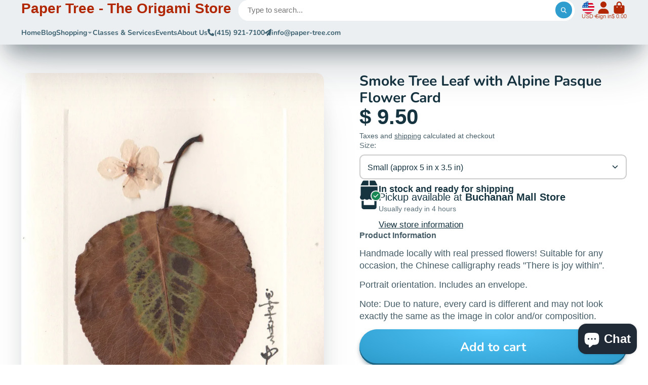

--- FILE ---
content_type: text/html; charset=utf-8
request_url: https://paper-tree.com/products/10-fold-origami?view=quick-view
body_size: 3930
content:
<main id="MainContent" class="content-for-layout focus-none" role="main" tabindex="-1">
        
<section id="shopify-section-s_product" class="shopify-section"><template id="ProductQuickView-6659945537">
        <link rel="stylesheet" href="//paper-tree.com/cdn/shop/t/13/assets/product-quick-view.css?v=25599646173941671301691712678" media="print" onload="loadStyle(this)">
        <noscript>
            <link rel="stylesheet" href="//paper-tree.com/cdn/shop/t/13/assets/product-quick-view.css?v=25599646173941671301691712678" media="screen">
        </noscript>
        <div class="#product-quick-view shadow-4">
            <div class="#product"><link href="//paper-tree.com/cdn/shop/t/13/assets/product.css?v=9516246359722988041691712679" rel="stylesheet" type="text/css" media="all" onload="loadStyle(this)">    
        <div class="#grid @type:template #product-grid" style="--template: 64% minmax(0, 1fr); --template-mobile: none; --gap: 3rem;">
            <div>
                <div class="#product-media">
        <link href="//paper-tree.com/cdn/shop/t/13/assets/product-gallery.css?v=162207054600136541321691712678" rel="stylesheet" type="text/css" media="all" onload="loadStyle(this)">
<link href="//paper-tree.com/cdn/shop/t/13/assets/swiper.css?v=169129077270397132521691712680" rel="stylesheet" type="text/css" media="all" onload="loadStyle(this)">
<link rel="stylesheet" href="//paper-tree.com/cdn/shop/t/13/assets/product-gallery-zoom.css?v=21796144402465602531691712682" media="print" onload="loadStyle(this)">
        <noscript>
            <link rel="stylesheet" href="//paper-tree.com/cdn/shop/t/13/assets/product-gallery-zoom.css?v=21796144402465602531691712682" media="screen">
        </noscript>
<product-gallery 
    class="#product-gallery" 
    section-id="s_product" 
    id="product-galleryslideshows_product" 
    
><div class="#grid @type:template #product-gallery-grid" style="--template: 70px minmax(0, 1fr); --template-mobile: 0 minmax(0, 1fr); --gap: 1.5rem; --gap-mobile: 0;"><link href="//paper-tree.com/cdn/shop/t/13/assets/slideshow-thumbnails.css?v=109434718575399643351691712678" rel="stylesheet" type="text/css" media="all" onload="loadStyle(this)">
<slideshow-thumbnails class="#slideshow-thumbnails mobile-hidden @layout-type:slideshow" ref="#product-galleryslideshows_product">
    
        <div class="#slideshow-thumbnails-inner">
            

        <div class="#slideshow-thumbnails-item" data-item>
            <div class="
        #media 
        @type:ar 
        @type-mobile:ar
        
        
        
        
        
    "
    style="
        --image-fit: cover;
        --ar-padding:128.93145161290323%;; 
        ;
        
    "
>
        <div class="#media-image-wrapper">
            
            <img
                class="#media-image @cover @animate-loading"
                alt="10-Fold Origami"
                width="992"
                height="1279"
                loading="lazy"
                style="--image-position: 50.0% 50.0%;"
                onload="lazyImageOnLoad(this)"
                
                    
                    
                    
                    src="//paper-tree.com/cdn/shop/products/SS-TUT-10694_70x.jpg?v=1497656860"
                    srcset="//paper-tree.com/cdn/shop/products/SS-TUT-10694_70x.jpg?v=1497656860, //paper-tree.com/cdn/shop/products/SS-TUT-10694_140x.jpg?v=1497656860 2x, //paper-tree.com/cdn/shop/products/SS-TUT-10694_210x.jpg?v=1497656860 3x"
                
                
            >
            
<div class="#media-image-loading"></div></div>
    
    
    

</div>
</div>
    

        </div>
    
</slideshow-thumbnails>

<script type="module" src="//paper-tree.com/cdn/shop/t/13/assets/slideshow-thumbnails.js?v=71319297450218405961691712677"></script>

<div class="#product-gallery-stage">
            <div class="#product-gallery-stage-inner shadow-2">
                <div data-swiper class="swiper">
                    <div class="swiper-wrapper">
                                <div class="swiper-slide"><product-gallery-zoom scale="1.5" class="#product-gallery-zoom" data-zoom="//paper-tree.com/cdn/shop/products/SS-TUT-10694.jpg?v=1497656860">
                                                    <div class="
        #media 
        @type:ar 
        @type-mobile:ar
        
        
        
        
        
    "
    style="
        --image-fit: cover;
        --ar-padding:128.93145161290323%;; 
        ;
        
    "
>
        <div class="#media-image-wrapper">
            
            <img
                class="#media-image @cover @animate-loading"
                alt="10-Fold Origami"
                width="992"
                height="1279"
                loading="lazy"
                style="--image-position: 50.0% 50.0%;"
                onload="lazyImageOnLoad(this)"
                    
                    src="//paper-tree.com/cdn/shop/products/SS-TUT-10694.jpg?v=1497656860"
                    srcset="//paper-tree.com/cdn/shop/products/SS-TUT-10694_165x.jpg?v=1497656860 165w,//paper-tree.com/cdn/shop/products/SS-TUT-10694_360x.jpg?v=1497656860 360w,//paper-tree.com/cdn/shop/products/SS-TUT-10694_533x.jpg?v=1497656860 533w,//paper-tree.com/cdn/shop/products/SS-TUT-10694_720x.jpg?v=1497656860 720w,//paper-tree.com/cdn/shop/products/SS-TUT-10694_940x.jpg?v=1497656860 940w,//paper-tree.com/cdn/shop/products/SS-TUT-10694.jpg?v=1497656860 992w"
                    
                        sizes="(min-width: 992px) calc(min(100vw, 1400px) * 0.64 - 70px - 1.5rem),(max-width: 991px) calc(90vw),  100vw"
                    
                
                
            >
            
<div class="#media-image-loading"></div></div>
    
    
    

</div>

                                                    <div class="#product-gallery-zoom-loading" hidden data-loading>
                                                        <div class="#spinner @size:xs">
    <div></div>
    <div></div>
    <div></div>
</div>
                                                        <span class="#product-gallery-zoom-loading-title">Zooming image...</span>
                                                    </div> 
                                                </product-gallery-zoom></div>        
                            
</div>
                </div>
            </div>
        </div>
    </div>
    <div class="#product-gallery-pagination swiper-pagination desktop-hidden" data-pagination></div></product-gallery><script type="module" src="//paper-tree.com/cdn/shop/t/13/assets/product-gallery-zoom.js?v=135498026110579809051691712677"></script><script type="module" src="//paper-tree.com/cdn/shop/t/13/assets/product-gallery.js?v=7081327524775033931691712678"></script>
    </div>            
            </div>
            <div>            
                <div class="#product-meta">
        <link href="//paper-tree.com/cdn/shop/t/13/assets/product-info-loading.css?v=29028890363642383371691712679" rel="stylesheet" type="text/css" media="all" onload="loadStyle(this)">

<product-info-loading class="#product-info-loading" section-id=s_product>
    <div class="#spinner @size:md">
    <div></div>
    <div></div>
    <div></div>
</div>
</product-info-loading>

<script type="module" src="//paper-tree.com/cdn/shop/t/13/assets/product-info-loading.js?v=55396254341500324771691712679"></script>
        

                <div class="#product-meta-block  " data-meta-block >
                    
                    
                    <h1 class="#product-title @line-clamp fs-md heading-font" style="--line-clamp: 3;">
                        10-Fold Origami
                    </h1>

                

                </div>
            
        

                <div class="#product-meta-block  " data-meta-block >
                    
                    
                    <product-variant-listener section-id="s_product" id="b-dd396644-4bb4-4354-abeb-c401cb2bdea6">
                        <div class="#product-price">
                            



<dl class="#price">
  <div class="#price-item @regular  ">
    <dt class="#price-item-heading ">Price
</dt>
    <dd class="#price-item-value">
      <span class="#price-value">$ 19.95</span>
    </dd>
  </div>
      
  
</dl>

                        </div><div class="#product-price-tax-note">Taxes and <a href="/policies/shipping-policy">shipping</a> calculated at checkout
</div><div ><form method="post" action="/cart/add" id="product-form-installment-s_product" accept-charset="UTF-8" class="shopify-product-form" enctype="multipart/form-data"><input type="hidden" name="form_type" value="product" /><input type="hidden" name="utf8" value="✓" /><input type="hidden" name="id" value="21067036353">
                                <shopify-payment-terms variant-id="21067036353" shopify-meta="{&quot;type&quot;:&quot;product&quot;,&quot;currency_code&quot;:&quot;USD&quot;,&quot;country_code&quot;:&quot;US&quot;,&quot;variants&quot;:[{&quot;id&quot;:21067036353,&quot;price_per_term&quot;:&quot;$ 9.97&quot;,&quot;full_price&quot;:&quot;$ 19.95&quot;,&quot;eligible&quot;:false,&quot;available&quot;:true,&quot;number_of_payment_terms&quot;:2}],&quot;min_price&quot;:&quot;$ 35.00&quot;,&quot;max_price&quot;:&quot;$ 30,000.00&quot;,&quot;financing_plans&quot;:[{&quot;min_price&quot;:&quot;$ 35.00&quot;,&quot;max_price&quot;:&quot;$ 49.99&quot;,&quot;terms&quot;:[{&quot;apr&quot;:0,&quot;loan_type&quot;:&quot;split_pay&quot;,&quot;installments_count&quot;:2}]},{&quot;min_price&quot;:&quot;$ 50.00&quot;,&quot;max_price&quot;:&quot;$ 149.99&quot;,&quot;terms&quot;:[{&quot;apr&quot;:0,&quot;loan_type&quot;:&quot;split_pay&quot;,&quot;installments_count&quot;:4}]},{&quot;min_price&quot;:&quot;$ 150.00&quot;,&quot;max_price&quot;:&quot;$ 999.99&quot;,&quot;terms&quot;:[{&quot;apr&quot;:0,&quot;loan_type&quot;:&quot;split_pay&quot;,&quot;installments_count&quot;:4},{&quot;apr&quot;:15,&quot;loan_type&quot;:&quot;interest&quot;,&quot;installments_count&quot;:3},{&quot;apr&quot;:15,&quot;loan_type&quot;:&quot;interest&quot;,&quot;installments_count&quot;:6},{&quot;apr&quot;:15,&quot;loan_type&quot;:&quot;interest&quot;,&quot;installments_count&quot;:12}]},{&quot;min_price&quot;:&quot;$ 1,000.00&quot;,&quot;max_price&quot;:&quot;$ 30,000.00&quot;,&quot;terms&quot;:[{&quot;apr&quot;:15,&quot;loan_type&quot;:&quot;interest&quot;,&quot;installments_count&quot;:3},{&quot;apr&quot;:15,&quot;loan_type&quot;:&quot;interest&quot;,&quot;installments_count&quot;:6},{&quot;apr&quot;:15,&quot;loan_type&quot;:&quot;interest&quot;,&quot;installments_count&quot;:12}]}],&quot;installments_buyer_prequalification_enabled&quot;:false,&quot;seller_id&quot;:422080}" ux-mode="iframe" show-new-buyer-incentive="false"></shopify-payment-terms>
<input type="hidden" name="product-id" value="6659945537" /><input type="hidden" name="section-id" value="s_product" /></form></div>
                    </product-variant-listener>

                

                </div>
            
        

        

                <div class="#product-meta-block  " data-meta-block >
                    
                    
<link href="//paper-tree.com/cdn/shop/t/13/assets/product-stock-alert.css?v=89851626568210792861691712680" rel="stylesheet" type="text/css" media="all" onload="loadStyle(this)">
                    <product-variant-listener section-id="s_product" id="b-ff47d48e-7efa-4fba-8725-3afae9f3537d">





<div class="#product-stock-alert">
    <div class="#product-stock-alert-icon">
        <div class="#product-stock-alert-icon-base">
            


<svg class="#icon" >
            <use href="#svg-icon-box"></use>
        </svg>
        </div>
        <div class="#product-stock-alert-icon-status text-success">
            


<svg class="#icon" >
            <use href="#svg-icon-check"></use>
        </svg>
        </div>
    </div>
    <div class="#product-stock-alert-text">In stock and ready for shipping</div>
</div></product-variant-listener>

                

                </div>
            
        

                <div class="#product-meta-block  " data-meta-block >
                    
                    
<link href="//paper-tree.com/cdn/shop/t/13/assets/product-form.css?v=5882225250880069201691712681" rel="stylesheet" type="text/css" media="all" onload="loadStyle(this)">


   

<form method="post" action="/contact#contactForms_product" id="contactForms_product" accept-charset="UTF-8" class="contact-form"><input type="hidden" name="form_type" value="contact" /><input type="hidden" name="utf8" value="✓" /></form><form method="post" action="/cart/add" id="productForms_product" accept-charset="UTF-8" class="shopify-product-form" enctype="multipart/form-data" novalidate="novalidate"><input type="hidden" name="form_type" value="product" /><input type="hidden" name="utf8" value="✓" /><product-variant-listener section-id="s_product" id="b-acf9de77-95a7-43b0-88ae-af02c9ee2b46" emptyable><product-form
                class="#product-form"
                section-id="s_product"
            >
                
                    <div class="form">
                        <input type="hidden" data-product-form-targeter disabled><input type="hidden" name="id" value="21067036353">
<product-to-cart 
    variant-id="21067036353" 
    section-id="s_product"
    
        form-child
    
>
    <button 
    class="#button @display-style:gradient @size:h2 @block @shadow heading-font"
    style=""
    
    
    
    
    
        type="submit"
    
    
    
    
       data-to-cart 
    >
    <buy-with-counter section-id="s_product">
                                <span data-element="add-one">Add to cart</span>
                                <span data-element="add-many" hidden>Add <span data-i18n-amount>1</span> items to cart</span>
                            </buy-with-counter>
<div class="#spinner @size:md">
    <div></div>
    <div></div>
    <div></div>
</div>
</button> 

</product-to-cart>

<script type="module" src="//paper-tree.com/cdn/shop/t/13/assets/product-to-cart.js?v=164934713743246472241691712681"></script>


                            <product-dynamic-checkout section-id="s_product">
                                <div data-shopify="payment-button" class="shopify-payment-button"> <shopify-accelerated-checkout recommended="{&quot;supports_subs&quot;:true,&quot;supports_def_opts&quot;:false,&quot;name&quot;:&quot;shop_pay&quot;,&quot;wallet_params&quot;:{&quot;shopId&quot;:12184290,&quot;merchantName&quot;:&quot;Paper Tree - The Origami Store&quot;,&quot;personalized&quot;:true}}" fallback="{&quot;supports_subs&quot;:true,&quot;supports_def_opts&quot;:true,&quot;name&quot;:&quot;buy_it_now&quot;,&quot;wallet_params&quot;:{}}" access-token="7567c511f641197e84c6d1a43a8343e7" buyer-country="US" buyer-locale="en" buyer-currency="USD" variant-params="[{&quot;id&quot;:21067036353,&quot;requiresShipping&quot;:true}]" shop-id="12184290" enabled-flags="[&quot;ae0f5bf6&quot;]" > <div class="shopify-payment-button__button" role="button" disabled aria-hidden="true" style="background-color: transparent; border: none"> <div class="shopify-payment-button__skeleton">&nbsp;</div> </div> <div class="shopify-payment-button__more-options shopify-payment-button__skeleton" role="button" disabled aria-hidden="true">&nbsp;</div> </shopify-accelerated-checkout> <small id="shopify-buyer-consent" class="hidden" aria-hidden="true" data-consent-type="subscription"> This item is a recurring or deferred purchase. By continuing, I agree to the <span id="shopify-subscription-policy-button">cancellation policy</span> and authorize you to charge my payment method at the prices, frequency and dates listed on this page until my order is fulfilled or I cancel, if permitted. </small> </div>
                            </product-dynamic-checkout>
                        
                    </div>
                
            </product-form></product-variant-listener><input type="hidden" name="product-id" value="6659945537" /><input type="hidden" name="section-id" value="s_product" /></form><script type="module" src="//paper-tree.com/cdn/shop/t/13/assets/product-to-cart.js?v=164934713743246472241691712681"></script>
<script type="module" src="//paper-tree.com/cdn/shop/t/13/assets/buy-with-counter.js?v=771435977217269931691712680"></script>



    <script type="module" src="//paper-tree.com/cdn/shop/t/13/assets/product-dynamic-checkout.js?v=10134012044969934231691712677"></script>




                </div>
            
        
    </div>
            </div>
        </div>
    </div>
    <script type="module" src="//paper-tree.com/cdn/shop/t/13/assets/product-variant-listener.js?v=52409927101504805401691712677"></script>
    <script type="module" src="//paper-tree.com/cdn/shop/t/13/assets/product-form.js?v=15363579854179166671691712677"></script>
        </div>
    </template>
    <script type="module">
        const productUrl = "\/products\/10-fold-origami";
        const historyLimit = 8;
        const history = JSON.parse(localStorage.getItem('browsingHistory'));
        if (history) {
            const updatedHistory = [productUrl, ...history.filter(url => url !== productUrl)];
            if (updatedHistory.length > historyLimit) updatedHistory.length = historyLimit;
            localStorage.setItem('browsingHistory', JSON.stringify(updatedHistory));
        } else{
            localStorage.setItem('browsingHistory', JSON.stringify([productUrl]));
        }
    </script>



<script type="module" src="//paper-tree.com/cdn/shop/t/13/assets/custom-select.js?v=33476737193207103341691712678"></script><script type="application/ld+json">
    {
    "@context": "http://schema.org/",
    "@type": "Product",
    "name": "10-Fold Origami",
    "url": "https:\/\/paper-tree.com\/products\/10-fold-origami",
    "image": [
        "https:\/\/paper-tree.com\/cdn\/shop\/products\/SS-TUT-10694_992x.jpg?v=1497656860"
        ],
    "description": "Create impressive origami projects in just 10 steps with this beautiful and easy origami book.10-Fold Origami features a completely original take on a very classic subject in this papercraft book, which features beautiful full-colored illustrations and easy-to-follow diagrams for 26 wide-ranging origami models. This origami book includes:\n\n96 page, full-color origami book\n26 original origami projects\nEasy-to-follow directions\nHelpful diagrams and photographs\nPaper folding basics and tips\n\nA difficulty rating is assigned to each paper crafts project, so you choose how advanced your next piece will be. For a rewarding craft that calms the spirit and sharpens the mind, look no further than 10-fold Origami.",
    "sku": "ING-TUT-9784805310694",
    "brand": {
        "@type": "Thing",
        "name": "Ingram-Tuttle"
    },
    "offers": [{
            "@type" : "Offer","sku": "ING-TUT-9784805310694","availability" : "http://schema.org/InStock",
            "price" : 19.95,
            "priceCurrency" : "USD",
            "url" : "https:\/\/paper-tree.com\/products\/10-fold-origami?variant=21067036353"
        }
]
    }
</script>

</section>
    </main>

--- FILE ---
content_type: text/css
request_url: https://paper-tree.com/cdn/shop/t/13/assets/cart-drawer.css?v=152268253255569755701691712680
body_size: 686
content:
.\#cart-drawer-backdrop{position:fixed;width:100%;height:100%;top:0;left:0}.\#cart-drawer{height:100%;display:block;background-color:var(--color-g-bg)}.\#cart-drawer.\!loading .\#cart-drawer-body{opacity:.64}.\#cart-drawer.\!loading *{pointer-events:none!important}.\#cart-drawer.\!empty .\#cart-drawer-body{display:none}.\#cart-drawer:not(.\!empty) .\#cart-drawer-empty{display:none}.\#cart-drawer-upsells .\#cart-notification-recommendations{margin-bottom:-2rem}.\#cart-drawer-upsells .\#cart-notification-recommendations-header{padding:0 2rem;margin-top:1rem}.\#cart-drawer-upsells .\#cart-notification-recommendations-heading{font-size:1.25rem}.\#cart-drawer-upsells .\#cart-notification-recommendations .swiper-slide{padding-bottom:2rem}.\#cart-drawer-body{height:100%;overflow-y:auto;position:relative;display:flex;flex-direction:column;gap:2rem;padding-bottom:2rem}.\#cart-drawer-empty{height:100%;display:flex;align-items:center;justify-content:center}.\#cart-drawer-empty .\#splash-msg{background:none;box-shadow:none;margin:0}.\#cart-drawer-header{position:sticky;top:0;padding:1rem 2rem;background-color:var(--color-g-fg);z-index:99}.\#cart-drawer-header-inner{display:flex;align-items:center;justify-content:space-between}.\#cart-drawer-close{font-size:inherit;background:none;padding:0;border:none;outline:none!important;color:inherit;cursor:pointer;width:2rem;opacity:.8}.\#cart-drawer-close .\#icon{--size: 1.25rem}.\#cart-drawer-close:hover{opacity:1}.\#cart-drawer-cart-link{color:inherit;display:flex;width:2rem;justify-content:flex-end;position:relative}.\#cart-drawer-heading{margin-bottom:0;font-size:1.520875rem}.\#cart-drawer-block:not(.\@full){padding-inline:2rem}.\#cart-drawer-checkout{z-index:10}.\#cart-drawer-checkout.\@position\:top{margin-top:1rem;margin-bottom:1rem}.\#cart-drawer-checkout.\@position\:bottom{margin-top:auto;position:sticky;bottom:0;padding-left:2rem;padding-right:2rem}.\#cart-drawer-checkout.\@position\:bottom:before{content:"";background:#000;background:linear-gradient(0deg,var(--color-g-bg) 50%,rgba(0,0,0,0) 100%);position:absolute;bottom:0;left:0;width:100%;margin-bottom:-2rem;height:calc(100% + 4rem)}.\#cart-drawer-checkout-total{margin-left:1rem;padding-left:1rem;border-left:1px solid var(--color-g-fg-alpha-70)}.\#cart-drawer-order-notes-input{border:2px solid var(--color-g-fg-d20);font-family:inherit;width:100%;padding:.5rem;display:block;resize:none;border-radius:var(--border-radius-inner)}.\#cart-drawer-subtotal{display:flex;flex-direction:column;gap:.5rem}.\#cart-drawer-subtotal-tax-note a{color:inherit}.\#cart-drawer-subtotal-item{display:flex;justify-content:space-between;align-items:baseline;gap:1rem}.\#cart-drawer-subtotal-item.\@final{font-size:1.3225rem;font-weight:var(--font-body-weight-bold)}.\#cart-drawer-subtotal-item:not(.\@final){font-size:1.15rem;font-weight:400}.\#cart-drawer-subtotal-item-title{font-size:inherit;margin-bottom:0;font-weight:inherit}.\#cart-drawer-subtotal-item-price{font-size:inherit;font-weight:inherit}.\#cart-drawer-subtotal-item-spacer{flex-grow:1;border-bottom:1px dashed var(--color-g-text);margin-bottom:7px;opacity:.46}.\#cart-drawer-product{position:relative;overflow:hidden}@media (max-width: 991px){.\#cart-drawer-product{gap:1rem}}.\#cart-drawer-product.\@show-stock-alert .\#product-card-min-info-stock-alert{display:block}.\#cart-drawer-product-loading{top:0;left:0;width:100%;height:100%;position:absolute;display:flex;align-items:center;justify-content:center;z-index:2;background-color:var(--color-g-fg-alpha-50)}.\#cart-drawer-product+.\#cart-drawer-product{margin-top:1rem}.\#cart-drawer-product-image{width:6rem;flex-shrink:0}.\#cart-drawer-product-body{flex-grow:1;display:flex;flex-direction:column;justify-content:space-between;gap:1rem;min-width:0}.\#cart-drawer-product-heading{display:flex;justify-content:space-between;gap:2rem}.\#cart-drawer-product-variant{margin-bottom:0;margin-top:.35rem;opacity:.8}.\#cart-drawer-product-remove{height:fit-content;cursor:pointer;opacity:.8;transition:var(--transition-base)}.\#cart-drawer-product-remove .\#icon{--size: 1.15rem}.\#cart-drawer-product-remove:hover{opacity:1}.\#cart-drawer-product-title{display:-webkit-box;-webkit-line-clamp:2;-webkit-box-orient:vertical;overflow:hidden;margin-bottom:0;font-size:1rem}.\#cart-drawer-product-selling-plan{margin-top:.5rem;margin-bottom:0}.\#cart-drawer-product-discounts{list-style:none;padding-left:0;margin-top:0;margin-bottom:0;display:flex;margin-top:.5rem;gap:.5rem}.\#cart-drawer-product-discounts-item{font-size:.8695652174rem;font-weight:var(--font-body-weight-bold);gap:.4em;display:flex;align-items:center}.\#cart-drawer-product-discounts-item .\#icon{--size: 1em}.\#cart-drawer-product-price{font-weight:var(--font-body-weight-bold);font-size:1.15rem}.\#cart-drawer-product-qty-adjust{display:flex;align-items:center;gap:.4rem}.\#cart-drawer-product-qty{width:1rem;text-align:center;font-weight:var(--font-body-weight-bold)}.\#cart-drawer-product-qty-button{padding:.35rem;border-radius:50%;cursor:pointer}.\#cart-drawer-product-qty-button .\#icon{--size: .7rem}@media (max-width: 991px){.\#cart-drawer-product-qty-button{display:flex;align-items:center;justify-content:center}}.\#cart-drawer-product-qty-button.\@type\:minus{color:var(--color-g-text);background-color:var(--color-g-bg)}.\#cart-drawer-product-qty-button.\@type\:plus{background-color:var(--color-g-text);color:var(--color-g-fg)}.\#cart-drawer-product-qty-button.\@type\:plus.\@disabled{opacity:.4;color:var(--color-g-text);background-color:var(--color-g-bg)}.\#cart-drawer-product-footer-inner{display:flex;justify-content:space-between;align-items:center}.\#cart-drawer-product-qty-max-note{margin-top:.7rem;display:inline-flex;width:max-content;align-items:center;background-color:var(--color-g-warning);color:var(--color-g-fg);gap:.2rem;font-size:.8695652174rem;padding:.1rem .55rem .1rem .3rem;border-radius:var(--border-radius-sm)}.\#cart-drawer-product-qty-max-note .\#icon{--size: .8rem}@media (max-width: 991px){.\#cart-drawer-product-qty-max-note{gap:.1rem;font-size:.7561436673rem;max-width:100%}}.\#cart-drawer-backdrop{background:#000c;opacity:0;transition:var(--transition-base)}.\#cart-drawer-modal{position:absolute;top:0;right:0;width:min(30rem,95vw);transform:translate(100%);transition:var(--transition-base);background:var(--color-g-bg);height:100%}.\#cart-drawer.\!open *{pointer-events:auto}.\#cart-drawer.\!open .\#cart-drawer-backdrop{opacity:1}.\#cart-drawer.\!open .\#cart-drawer-modal{transform:translate(0)}.editor-cart-drawer-no-blocks{display:flex;flex-grow:1;align-items:center;padding-inline:2rem}.editor-cart-drawer-no-blocks .\#editor-notification{margin:0}
/*# sourceMappingURL=/cdn/shop/t/13/assets/cart-drawer.css.map?v=152268253255569755701691712680 */


--- FILE ---
content_type: image/svg+xml
request_url: https://hatscripts.github.io/circle-flags/flags/lc.svg
body_size: -201
content:
<svg xmlns="http://www.w3.org/2000/svg" width="512" height="512" viewBox="0 0 512 512"><mask id="a"><circle cx="256" cy="256" r="256" fill="#fff"/></mask><g mask="url(#a)"><path fill="#338af3" d="M0 0h512v512H0z"/><path fill="#eee" d="M161.4 345h189.2L256 122.4z"/><path fill="#333" d="M194.3 322.8 256 182.4l61.7 140.4z"/><path fill="#ffda44" d="M161.4 345h189.2L256 256z"/></g></svg>

--- FILE ---
content_type: text/javascript
request_url: https://paper-tree.com/cdn/shop/t/13/assets/localization-dropdown.js?v=121708172090071683701691712680
body_size: -258
content:
(async()=>{const{Core}=await importModule("Core"),{$show}=await importModule("Utils");customElements.define("localization-dropdown",class extends Core{elements={dropdown:"drop-down",form:"form",spinner:"[data-spinner]"};render(){this._handleFormChange(),this._handleDropdownStateChange()}_handleDropdownStateChange(){this.lightsOut&&(this.$dropdown.addEventListener("dropdown:open",this._onDropdownOpen.bind(this)),this.$dropdown.addEventListener("dropdown:close",this._onDropdownClose.bind(this)))}_onDropdownOpen(){this.publish("lights-out",!0)}_onDropdownClose(){this.publish("lights-out",!1)}_handleFormChange(){this.$form.addEventListener("change",this._onFormChange.bind(this))}_onFormChange(){$show(this.$spinner),this.$form.submit()}get lightsOut(){return this.hasAttribute("lights-out")}})})();
//# sourceMappingURL=/cdn/shop/t/13/assets/localization-dropdown.js.map?v=121708172090071683701691712680


--- FILE ---
content_type: text/javascript
request_url: https://paper-tree.com/cdn/shop/t/13/assets/product-variant-selector.js?v=82434525461369141051691712681
body_size: 1106
content:
(async()=>{const{Core}=await importModule("Core"),{arrEq,$JSON,cache,fetchHTML}=await importModule("Utils"),CN_UNAVAILABLE="!unavailable",CN_SOLD_OUT="!sold-out",ATTR_OPTION_INDEX="data-option-index",ATTR_VARIANT_ID="variant-id",ATTR_SELLING_PLAN_ID="selling-plan-id",ATTR_PRODUCT_URL="product-url";customElements.define("product-variant-selector",class extends Core{elements={variantsJSON:"[data-variants-json]",optionsJSON:"[data-options-json]",inventoryJSON:"[data-inventory-json]",displayValues:"*[data-display-value]",selectors:"*[data-option-selector]",variantIdInput:'input[name="id"]'};subscriptions={"selling-plan:change":"_onSellingPlanChange","cart:add":"_onCartAdd","cart:change":"_onCartChange"};render(){this.options=$JSON(this.$optionsJSON),this.variants=$JSON(this.$variantsJSON),this.variantsInventory=$JSON(this.$inventoryJSON),this._handleCartQty(),this._handleSellingPlanChange(),this._getDefaultVariant(),this._initCache(),this._handleOptionChange(),this.$variantIdInput.disabled=!1}_handleCartQty(){this.variants.map(variant=>{this.variantsInventory[variant.id]&&(variant.available_to_add=+this.variantsInventory[variant.id].available_to_add,variant.inventory_quantity=+this.variantsInventory[variant.id].inventory_quantity)}),this.subscribe("cart:add",{global:!0}),this.subscribe("cart:change",{global:!0})}_onCartAdd({items}){items.map(addedItem=>{const matchedVariant=this.variants.find(variant=>variant.id===+addedItem.id);matchedVariant&&(matchedVariant.available_to_add-=+addedItem.quantity,matchedVariant.id===this.variant.id&&matchedVariant.available_to_add<=0&&this._updateCurrent())})}async _onCartChange(item){const matchedVariant=this.variants.find(variant=>variant.id===+item.id);if(matchedVariant&&matchedVariant.inventory_quantity){const oldAvailableToAdd=matchedVariant.available_to_add,newAvailableToAdd=matchedVariant.inventory_quantity-+item.quantity;if(matchedVariant.available_to_add=newAvailableToAdd,matchedVariant.id===this.variant.id){(oldAvailableToAdd<=0&&newAvailableToAdd>0||newAvailableToAdd<=0)&&this._updateCurrent();return}this._clearVariantCache(matchedVariant.id,item.selling_plan)}}async _updateCurrent(){setTimeout(async()=>{await this._fetchVariantDOM(),this._publishChanges()},500)}_clearVariantCache(variantId,sellingPlanId2){cache.set(`${variantId}${sellingPlanId2||""}`,void 0)}_handleSellingPlanChange(){this.hasAttribute(ATTR_SELLING_PLAN_ID)&&(this.sellingPlanId=this.getAttribute(ATTR_SELLING_PLAN_ID),this.subscribe("selling-plan:change"))}_handleOptionChange(){this._setOptionsAvailability(),this.addEventListener("change",this._optionChangeHandler.bind(this))}_getDefaultVariant(){this.variant=this.variants.find(({id})=>id===+this.getAttribute(ATTR_VARIANT_ID))}_initCache(){cache.set(`${this.variant.id}${this.sellingPlanId||""}`,this.getParentSection()?.cloneNode(!0))}_setOptionsAvailability(){this.options.reduce(this._getOptionsState.bind(this),[...new Set]).map(this._toggleOptionAviability.bind(this))}_optionChangeHandler(e){e instanceof CustomEvent||(this._updateVariantWithOption(e.target),this._setOptionsAvailability(),this._publishChanges(),this.isProductPage&&this._updateHistory()),this._updateDisplayValue(e.target),this.$variantIdInput.value=this.variant.id}_onSellingPlanChange({sellingPlanId:sellingPlanId2}){this.sellingPlanId=sellingPlanId2,this._publishChanges(),this.isProductPage&&this._updateHistory()}_updateDisplayValue(target){if(!this.$displayValues.length)return;const match=this.$displayValues.find(item=>item.getAttribute(ATTR_OPTION_INDEX)===target.getAttribute(ATTR_OPTION_INDEX));match&&(match.innerText=target.value)}async _publishChanges(){this.publish("variant:change",{doc:cache.get(`${this.variant.id}${this.sellingPlanId||""}`)||await this._fetchVariantDOM(),variantId:this.variant.id,stock:this.variant.available,variantImagePosition:this.variant.featured_media?.position,sellingPlanId:this.sellingPlanId})}_updateHistory(){window.history.replaceState({},null,`${window.location.pathname}?${this.historyURLParams.toString()}`)}async _fetchVariantDOM(){this.publish("variant:loading",!0);const doc=await fetchHTML(this.requestURL);return this.publish("variant:loading",!1),cache.set(`${this.variant.id}${this.sellingPlanId||""}`,doc),doc}_updateVariantWithOption(target){const index=+target.getAttribute(ATTR_OPTION_INDEX);this.variant=this._getVariantFromValue(target.value,index)||this._getFirstAvailableVariant(target.value,index)}_getVariantFromValue(setValue,i){let newOptions=[...this.variant.options];return newOptions[i]=setValue,this.variants.find(({options})=>arrEq(options,newOptions))}_getFirstAvailableVariant(value,index){const match=this.variants.find(variant=>variant.options[index]===value);return this._selectVariantOptions(match,index),match}_selectVariantOptions(src,ignore){src.options.map((value,i)=>{if(i!==ignore){const input=this._getInputEl(value,i);input.checked=!0,input.dispatchEvent(new CustomEvent("change",{bubbles:!0,cancelable:!0}))}})}_getOptionsState(acc,option,i){return option.values.map(value=>{const matchedVariant=this._getVariantFromValue(value,i);acc.push({value,index:i,exists:!!matchedVariant,available:matchedVariant?.available})}),acc}_getInputEl(value,index){return this.querySelector(`[value="${value.replace(/["\\]/g,"\\$&")}"][${ATTR_OPTION_INDEX}="${index}"]`)}_toggleOptionAviability({value,index,exists,available}){const $input=this._getInputEl(value,index);$input.classList.toggle(CN_UNAVAILABLE,!exists),$input.classList.toggle(CN_SOLD_OUT,exists&&!available)}get requestURL(){const params=new URLSearchParams({selling_plan:this.sellingPlanId,variant:this.variant.id,section_id:this.sectionId});return`${this.productURL}?${params.toString()}`}get productURL(){return this.getAttribute(ATTR_PRODUCT_URL)}get historyURLParams(){const params=new URLSearchParams({variant:this.variant.id});return this.sellingPlanId?params.set("selling_plan",sellingPlanId):params.delete("selling_plan"),new URLSearchParams(params)}get isProductPage(){return this.hasAttribute("product-page")}})})();
//# sourceMappingURL=/cdn/shop/t/13/assets/product-variant-selector.js.map?v=82434525461369141051691712681


--- FILE ---
content_type: text/javascript
request_url: https://paper-tree.com/cdn/shop/t/13/assets/cart-drawer.js?v=95008342707615385951691712680
body_size: 183
content:
(async()=>{const{Core}=await importModule("Core"),{parseHTML,$clone}=await importModule("Utils"),CN_EMPTY="!empty",EL_DRAWER_TRIGGER="cart-drawer-trigger";function defineTrigger(){customElements.get(EL_DRAWER_TRIGGER)||customElements.define(EL_DRAWER_TRIGGER,class extends Core{render(){this.addEventListener("click",this._onClick.bind(this))}_onClick(e){e.preventDefault(),this.publish("modal:open",{stash:"cart-drawer",animation:"slideRight",position:"center-right",height:"100%",width:"min(30rem, 95vw)",transition:"300"})}})}function selectItemByKey(key,src){return src.querySelector(`[data-item-key="${key}"]`)}customElements.define("cart-drawer",class extends Core{subscriptions={"modal:open":"_close","cart:update":"_update","drawer:item-loading":"_itemLoading"};elements={productLoadingTemplate:"[data-product-loading-template]",dynamicParts:"*[data-dynamic]"};async render(){await customElements.whenDefined("cart-provider"),defineTrigger(),this.publish("cart:add-feature",{feature:"drawer"}),this._handleEvents()}_handleEvents(){this.subscribe("cart:update",{global:!0}),this.subscribe("drawer:item-loading")}_itemLoading({key}){this.locked=!0,selectItemByKey(key,this)?.append($clone(this.$productLoadingTemplate))}async _update({drawer,meta}){drawer?.section&&(this.$updatedDoc=parseHTML(drawer.section).querySelector("#cart-drawer-stash").content.cloneNode(!0),this._updateDynamicParts(),this._toggleEmpty(meta?.count),this.locked=!1,drawer.open&&this._open())}_updateDynamicParts(){Array.from(this.$updatedDoc.querySelectorAll(this.elements.dynamicParts)).map(part=>{this.$dynamicParts.find(item=>item.dataset.dynamic===part.dataset.dynamic).replaceChildren(...part.childNodes)})}_toggleEmpty(count){this.classList.toggle(CN_EMPTY,!count)}_open(){this.publish("modal:open",{stash:"cart-drawer",animation:"slideRight",position:"center-right",height:"100%",width:"min(30rem, 95vw)",transition:"300"})}set locked(state){this.classList.toggle("!loading",state),window.modalLock=state}});const ATTR_VARIANT_ID="variant-id",ATTR_SELLING_PLAN_ID="selling-plan-id",ATTR_ITEM_KEY="key";customElements.define("cart-drawer-qty-button",class extends Core{render(){this.addEventListener("click",this._handleClick.bind(this),{once:!0})}_handleClick(){this.publish("cart:change",{id:this.variantId,key:this.key,quantity:this.value,selling_plan:this.sellingPlanId,src:"drawer"}),this.publish("drawer:item-loading",{key:this.key})}disconnect(){this.removeEventListener("click",this._handleClick.bind(this),!1)}get variantId(){return this.getAttribute(ATTR_VARIANT_ID)}get sellingPlanId(){return this.getAttribute(ATTR_SELLING_PLAN_ID)||""}get value(){return this.getAttribute("set-value")}get key(){return this.getAttribute(ATTR_ITEM_KEY)}})})();
//# sourceMappingURL=/cdn/shop/t/13/assets/cart-drawer.js.map?v=95008342707615385951691712680
